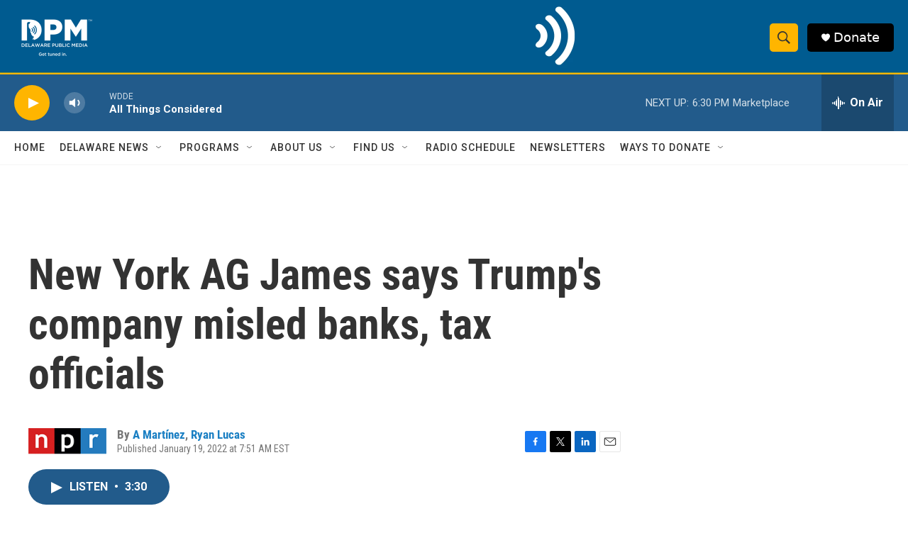

--- FILE ---
content_type: text/html; charset=utf-8
request_url: https://www.google.com/recaptcha/api2/aframe
body_size: 181
content:
<!DOCTYPE HTML><html><head><meta http-equiv="content-type" content="text/html; charset=UTF-8"></head><body><script nonce="S42pcboQqNT49g_x3CUd6g">/** Anti-fraud and anti-abuse applications only. See google.com/recaptcha */ try{var clients={'sodar':'https://pagead2.googlesyndication.com/pagead/sodar?'};window.addEventListener("message",function(a){try{if(a.source===window.parent){var b=JSON.parse(a.data);var c=clients[b['id']];if(c){var d=document.createElement('img');d.src=c+b['params']+'&rc='+(localStorage.getItem("rc::a")?sessionStorage.getItem("rc::b"):"");window.document.body.appendChild(d);sessionStorage.setItem("rc::e",parseInt(sessionStorage.getItem("rc::e")||0)+1);localStorage.setItem("rc::h",'1770072023129');}}}catch(b){}});window.parent.postMessage("_grecaptcha_ready", "*");}catch(b){}</script></body></html>